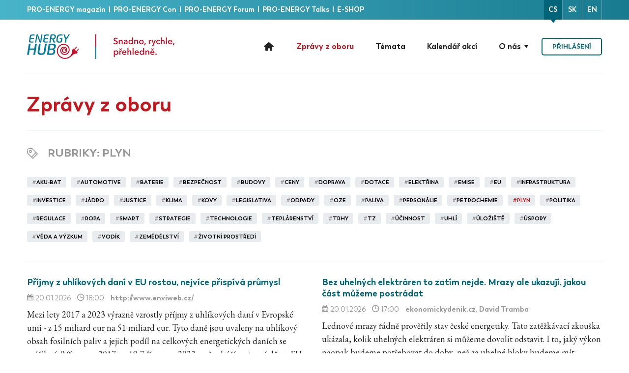

--- FILE ---
content_type: text/html; charset=UTF-8
request_url: https://energyhub.eu/cs/articles/13
body_size: 3066
content:
<!DOCTYPE html>
<html lang="cs">
<head>
    <!-- Global site tag (gtag.js) - Google Analytics -->
<script async src="https://www.googletagmanager.com/gtag/js?id=UA-88089984-1"></script>
<script>
    window.dataLayer = window.dataLayer || [];
    function gtag(){dataLayer.push(arguments);}
    gtag('js', new Date());

    gtag('config', 'UA-88089984-1');
</script>

    <meta charset="utf-8">
    <meta name="viewport" content="width=device-width, initial-scale=1">

    <!-- SEO -->
    <title>
        ENERGY-HUB
         - Zprávy z oboru    </title>
    <meta name="description" content="ENERGY-HUB je moderní nezávislá platforma pro sdílení informací a rozvoj energetického sektoru slučující akademický, vědní, technický a soukromý sektor.">
    <meta name="keywords" content="energy-hub, pro-energy, energetika, pro-energy konference, energetika, elektroenergetika, plynárenství">

            <meta name="robots" content="follow, all"/>
    
            <meta property="og:url" content="https://energyhub.eu/cs/articles/13"/>
<meta property="og:type" content="website"/>
<meta property="og:title" content="ENERGY-HUB"/>
<meta property="og:description" content="ENERGY-HUB je moderní nezávislá platforma pro sdílení informací a rozvoj energetického sektoru slučující akademický, vědní, technický a soukromý sektor."/>
    <meta property="og:image" content="https://energyhub.eu/img/share-pic.png"/>
<meta property="og:image:width" content="1200"/>
<meta property="og:image:height" content="630"/>
    <meta name="twitter:image:src" content="https://energyhub.eu/img/share-pic.png"/>
<meta name="twitter:card" content="summary_large_image"/>
<meta name="twitter:title" content="ENERGY-HUB"/>
<meta name="twitter:description" content="ENERGY-HUB je moderní nezávislá platforma pro sdílení informací a rozvoj energetického sektoru slučující akademický, vědní, technický a soukromý sektor."/>
    
    <link rel="apple-touch-icon" sizes="57x57" href="https://energyhub.eu/img/favicons/apple-touch-icon-57x57.png">
<link rel="apple-touch-icon" sizes="60x60" href="https://energyhub.eu/img/favicons/apple-touch-icon-60x60.png">
<link rel="apple-touch-icon" sizes="72x72" href="https://energyhub.eu/img/favicons/apple-touch-icon-72x72.png">
<link rel="apple-touch-icon" sizes="76x76" href="https://energyhub.eu/img/favicons/apple-touch-icon-76x76.png">
<link rel="apple-touch-icon" sizes="114x114" href="https://energyhub.eu/img/favicons/apple-touch-icon-114x114.png">
<link rel="apple-touch-icon" sizes="120x120" href="https://energyhub.eu/img/favicons/apple-touch-icon-120x120.png">
<link rel="apple-touch-icon" sizes="144x144" href="https://energyhub.eu/img/favicons/apple-touch-icon-144x144.png">
<link rel="apple-touch-icon" sizes="152x152" href="https://energyhub.eu/img/favicons/apple-touch-icon-152x152.png">
<link rel="apple-touch-icon" sizes="180x180" href="https://energyhub.eu/img/favicons/apple-touch-icon-180x180.png">
<link rel="icon" type="image/png" href="https://energyhub.eu/img/favicons/favicon-32x32.png" sizes="32x32">
<link rel="icon" type="image/png" href="https://energyhub.eu/img/favicons/android-chrome-192x192.png" sizes="192x192">
<link rel="icon" type="image/png" href="https://energyhub.eu/img/favicons/favicon-96x96.png" sizes="96x96">
<link rel="icon" type="image/png" href="https://energyhub.eu/img/favicons/favicon-16x16.png" sizes="16x16">
<link rel="manifest" href="https://energyhub.eu/img/favicons/manifest.json">
<link rel="mask-icon" href="https://energyhub.eu/img/favicons/safari-pinned-tab.svg" color="#5bbad5">
<meta name="msapplication-TileColor" content="#da532c">
<meta name="msapplication-TileImage" content="https://energyhub.eu/img/favicons/mstile-144x144.png">
<meta name="theme-color" content="#ffffff">
<link rel="shortcut icon" type="image/x-icon" href="https://energyhub.eu/img/favicons/favicon.ico">

    <!-- Scripts -->
    <script src="/js/manifest.js?id=3c768977c2574a34506e" defer></script>
    <script src="/js/vendor.js?id=89164186d32eee70acf0" defer></script>
    <script src="/js/app.js?id=ff5a0af631c815032a49" defer></script>

    <!-- Scripts -->
    <script>
    window.Laravel = {"csrfToken":"L8Tk9r29Z0vnjAFWMcKIsBRxJD8UUmhMTzw2yjWp","baseUrl":"https:\/\/energyhub.eu","user":null,"signedIn":false};
</script>

    <!-- Font -->
    <link href="https://fonts.googleapis.com/css2?family=EB+Garamond:ital,wght@0,400;0,500;0,600;0,700;1,400;1,500;1,600;1,700&display=swap" rel="stylesheet">

    <!-- Styles -->
    <link href="/css/app.css?id=44694e31de378ea89130" rel="stylesheet">

    
    <script src="https://www.google.com/recaptcha/api.js?onload=vueRecaptchaApiLoaded&render=explicit" async defer></script>
</head>
<body >
    <div id="app" class="page-container">

        <div class="header">
    <div class="header-top-bar">
        <div class="container-fluid">
            <div class="header-top-bar-inner">
                <div class="header-top-bar-text">
                    <div class="header-top-bar-text-inner d-none d-sm-table-cell">
                                            <a href="https://pro-energy.cz/" target="_blank" rel="noopener" class="portfolio-nav-item">
                            PRO-ENERGY magazín
                        </a>&nbsp;|&nbsp;                                            <a href="https://proenergycon.cz/" target="_blank" rel="noopener" class="portfolio-nav-item">
                            PRO-ENERGY Con
                        </a>&nbsp;|&nbsp;                                            <a href="https://proenergyforum.sk/" target="_blank" rel="noopener" class="portfolio-nav-item">
                            PRO-ENERGY Forum
                        </a>&nbsp;|&nbsp;                                            <a href="https://proenergytalks.cz/" target="_blank" rel="noopener" class="portfolio-nav-item">
                            PRO-ENERGY Talks
                        </a>&nbsp;|&nbsp;                                            <a href=" https://eshop.energy-hub.cz/" target="_blank" rel="noopener" class="portfolio-nav-item">
                            E-SHOP
                        </a>                                        </div>
                </div>
                <ul class="header-language-menu">
                                            <li class=" active ">
                            <a href="https://energyhub.eu/cs">cs</a>
                        </li>
                                            <li class="">
                            <a href="https://energyhub.eu/sk">sk</a>
                        </li>
                                            <li class="">
                            <a href="https://energyhub.eu/en">en</a>
                        </li>
                                    </ul>
            </div>
        </div>
    </div>
    <div class="container-fluid">
        <div class="header-navigation d-flex justify-content-between align-items-center">
            <a href="https://energyhub.eu/cs"
               class="header-logo" title="Domů">
                                    <img src="https://energyhub.eu/img/logo/energy-hub-logo-cz.png"
                         srcset="https://energyhub.eu/img/logo/energy-hub-logo-cz.png,
                            https://energyhub.eu/img/logo/energy-hub-logo-cz@2x.png 2x,
                            https://energyhub.eu/img/logo/energy-hub-logo-cz@3x.png 3x,
                            https://energyhub.eu/img/logo/energy-hub-logo-cz@4x.png 4x"
                             alt="ENERGY-HUB logo">
                            </a>

            <input class="main-menu-button" id="main-menu-button" type="checkbox">
            <label class="header-menu-button" for="main-menu-button"></label>

            <ul class="header-main-menu">
    <li class=" header-main-menu-item">
        <a href="https://energyhub.eu/cs"
            class="header-main-menu-link" title="Domů">
            <div class="icon-home icon-1-5x"></div>
        </a>
    </li>

    
    <li class="active header-main-menu-item">
        <a href="https://energyhub.eu/cs/articles"
           class="header-main-menu-link" title="Zprávy z oboru">
            Zprávy z oboru
        </a>
    </li>

    <li class=" header-main-menu-item">
        <a href="https://energyhub.eu/cs/topics"
           class="header-main-menu-link" title="Témata">
            Témata
        </a>
    </li>

    <li class=" header-main-menu-item">
        <a href="https://energyhub.eu/cs/events"
           class="header-main-menu-link" title="Kalendář akcí">
            Kalendář akcí
        </a>
    </li>

    <li class=" header-main-menu-item submenu">
            <span class="header-main-menu-link">
            O nás
            </span>
        <ul>
            <li>
                <a href="https://energyhub.eu/cs/pages/portfolio"
                   class="header-main-menu-link" title="Služby">
                    Služby
                </a>
            </li>
            <li>
                <a href="https://energyhub.eu/cs/pages/magazine"
                   class="header-main-menu-link" title="Magazín">
                    Magazín
                </a>
            </li>
            <li>
                <a href="https://energyhub.eu/cs/pages/about"
                   class="header-main-menu-link" title="Kdo jsme">
                    Kdo jsme
                </a>
            </li>
            <li>
                <a href="https://energyhub.eu/cs/pages/internship"
                   class="header-main-menu-link" title="Stáže pro studenty a absolventy">
                    Stáže pro studenty a absolventy
                </a>
            </li>
        </ul>
    </li>
    <li class="header-main-menu-item mr-lg-0 ml-0 ml-lg-3">
                <a href="https://energyhub.eu/cs/login"
           class="header-main-menu-link btn btn-primary-outline">
            Přihlášení
        </a>
            </li>
</ul>

        </div>
    </div>
</div>

        <main class="main-content">

            <div class="content my-2">
                <div class="container-fluid">
                                    </div>
            </div>

                <div class="content">
        <div class="container-fluid">

            
            <div class="section">
                <h1 class="color-secondary mb-0">
                    Zprávy z oboru
                </h1>
            </div>
            <div class="section">
                <h2 class="section-header">
                    <span class="icon-tag"></span>
                    <span>Rubriky</span><selected-tags locale="cs"></selected-tags>
                </h2>
                <div class="tags-wrapper">
                    <tag-list endpoint="https://energyhub.eu/cs/tags"
                              locale="cs"
                              :defaults="[13]">
                    </tag-list>
                </div>
            </div>
            <div class="section">
                <the-articles-infinite-scroll
                    endpoint="https://energyhub.eu/cs/infinite-scroll"
                    locale="cs"
                    articles-url="https://energyhub.eu/cs/articles/_id_"
                    article-detail-url="https://energyhub.eu/cs/articles/_id_/_title_">
                </the-articles-infinite-scroll>
            </div>

            <div class="section">
    <div class="row text-center">
        <div class="col-sm-4 my-4">
            <div class="font-titles text-xxl color-primary font-weight-bold mb-1">
                93401
            </div>
            <div>Počet publikovaných novinek</div>
        </div>
        <div class="col-sm-4 my-4">
            <div class="font-titles text-xxl color-primary font-weight-bold mb-1">
                2092
            </div>
            <div>Počet publikovaných akcí</div>
        </div>
        <div class="col-sm-4 my-4">
            <div class="font-titles text-xxl color-primary font-weight-bold mb-1">
                1265
            </div>
            <div>Počet publikovaných článků</div>
        </div>
    </div>
</div>

            <div class="section">
    <div class="row justify-content-center">
        <div class="col-8">
            <div class="addition">
                <div>
                    <a href="https://www.linkedin.com/company/energy-hub/" class="social-link" target="_blank" rel="noopener">
                        <img src="https://energyhub.eu/img/social-linkedin.svg" alt="layout.in"/>
                    </a>
                    <a href="https://twitter.com/energyhub_cz" class="social-link" target="_blank" rel="noopener">
                        <img src="https://energyhub.eu/img/social-twitter.svg" alt="layout.tw"/>
                    </a>
                    <a href="https://www.facebook.com/EnergyHubcz/" class="social-link" target="_blank" rel="noopener">
                        <img src="https://energyhub.eu/img/social-facebook.svg" alt="layout.fb"/>
                    </a>
                </div>
                <div>ENERGY-HUB využívá zpravodajství ČTK, jehož obsah je chráněn autorským zákonem.</div>
                <div>Přepis, šíření či další zpřístupňování jakéhokoli obsahu či jeho části veřejnosti je bez předchozího souhlasu výslovně zakázáno.</div>
                <div>
                    Drtinova 557/10,
                    150 00 Praha 5,
                    Česká republika
                </div>
            </div>
        </div>
    </div>
</div>
        </div>
    </div>
        </main>

        <div class="footer">
    <div class="container-fluid">
        <div>
                    <a href="https://pro-energy.cz/" target="_blank" rel="noopener" class="portfolio-nav-item">
                PRO-ENERGY magazín
            </a>&nbsp;|&nbsp;                    <a href="https://proenergycon.cz/" target="_blank" rel="noopener" class="portfolio-nav-item">
                PRO-ENERGY Con
            </a>&nbsp;|&nbsp;                    <a href="https://proenergyforum.sk/" target="_blank" rel="noopener" class="portfolio-nav-item">
                PRO-ENERGY Forum
            </a>&nbsp;|&nbsp;                    <a href="https://proenergytalks.cz/" target="_blank" rel="noopener" class="portfolio-nav-item">
                PRO-ENERGY Talks
            </a>&nbsp;|&nbsp;                    <a href=" https://eshop.energy-hub.cz/" target="_blank" rel="noopener" class="portfolio-nav-item">
                E-SHOP
            </a>                </div>
        <div class="row">
            <div class="col-6">
                <span class="color-gray">
                    &copy; ENERGY-HUB s. r. o. 2012–2026. Práva vyhrazena.
                </span></div>
            <div class="col-6 text-right">
                <span class="mr-4">
                    <a href="tel:+420 777 953 539">
                        +420 777 953 539
                    </a>
                </span>
                <span>
                    <a href="mailto:office@energy-hub.cz">
                        office@energy-hub.cz
                    </a>
                </span>
            </div>
        </div>
    </div>
</div>
    </div>
</body>
</html>
